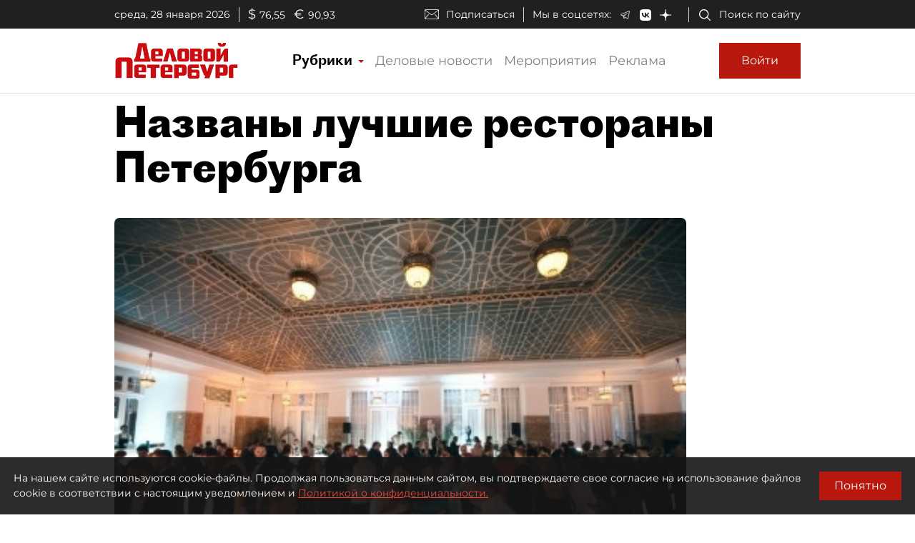

--- FILE ---
content_type: application/javascript
request_url: https://smi2.ru/counter/settings?payload=COmNAxiS4tKRwDM6JDYwMjMzZjc4LTM0YmMtNDAxNC1hMzhjLWNiMTY3YzFhYTVhZA&cb=_callbacks____0mkxcfu32
body_size: -167
content:
_callbacks____0mkxcfu32("[base64]");